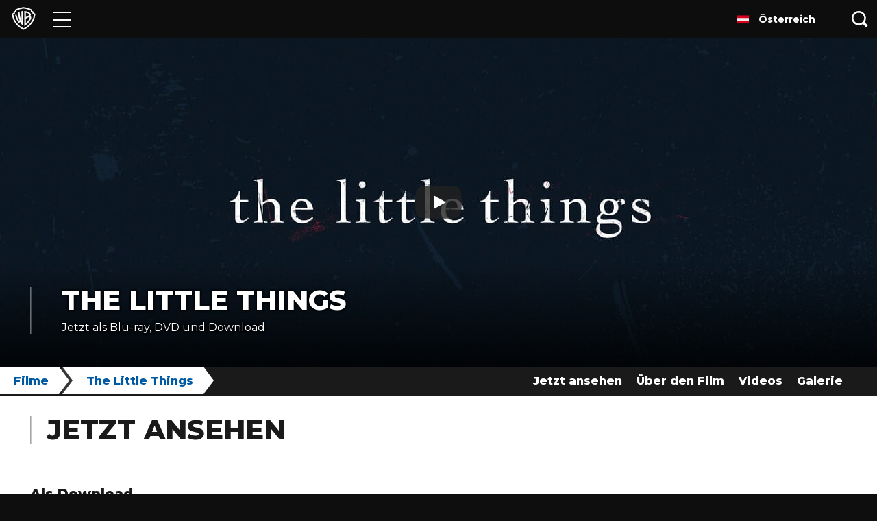

--- FILE ---
content_type: application/javascript; charset=utf-8
request_url: https://www.warnerbros.de/templates/__react_static_root__/src/layout/country-selection/CountrySelectionLayout.tsx.0b0a7ae1.js
body_size: 2351
content:
(window.webpackJsonp=window.webpackJsonp||[]).push([[10],{1583:function(e,n,t){var o={"./country-selection.de-CH.json":1584,"./country-selection.de-DE.json":1585,"./country-selection.en-CA.json":1586,"./country-selection.en-GB.json":1587,"./country-selection.en-IN.json":1588,"./country-selection.en-ME.json":1589,"./country-selection.en-US.json":1590,"./country-selection.es-EM.json":1591,"./country-selection.es-ES.json":1592,"./country-selection.fr-BE.json":1593,"./country-selection.fr-CA.json":1594,"./country-selection.fr-CH.json":1595,"./country-selection.nl-BE.json":1596,"./country-selection.nl-NL.json":1597,"./country-selection.pl-PL.json":1598,"./country-selection.pt-BR.json":1599};function r(e){var n=a(e);return t(n)}function a(e){if(!t.o(o,e)){var n=new Error("Cannot find module '"+e+"'");throw n.code="MODULE_NOT_FOUND",n}return o[e]}r.keys=function(){return Object.keys(o)},r.resolve=a,e.exports=r,r.id=1583},1584:function(e){e.exports=JSON.parse('{"pageTitle":"Select Country","pageDescription":"Home of Warner Bros Movies, TV Shows and Video Games including Harry Potter, DC Comics and more!","selectCountry":"Select Country"}')},1585:function(e){e.exports=JSON.parse('{"pageTitle":"Länderauswahl","pageDescription":"Informationen zu Warner Bros Filmen, TV Shows und Videospielen, darunter Harry Potter, DC Comics und mehr!","selectCountry":"Länderauswahl"}')},1586:function(e){e.exports=JSON.parse('{"pageTitle":"Select Country","pageDescription":"Home of Warner Bros Movies, TV Shows and Video Games including Harry Potter, DC Comics and more!","selectCountry":"Select Country"}')},1587:function(e){e.exports=JSON.parse('{"pageTitle":"Select Country","pageDescription":"Home of Warner Bros Movies, TV Shows and Video Games including Harry Potter, DC Comics and more!","selectCountry":"Select Country"}')},1588:function(e){e.exports=JSON.parse('{"pageTitle":"Select Country","pageDescription":"Home of Warner Bros Movies, TV Shows and Video Games including Harry Potter, DC Comics and more!","selectCountry":"Select Country"}')},1589:function(e){e.exports=JSON.parse('{"pageTitle":"Select Country","pageDescription":"Home of Warner Bros Movies, TV Shows and Video Games including Harry Potter, DC Comics and more!","selectCountry":"Select Country"}')},1590:function(e){e.exports=JSON.parse('{"pageTitle":"Select Country","pageDescription":"Home of Warner Bros Movies, TV Shows and Video Games including Harry Potter, DC Comics and more!","selectCountry":"Select Country"}')},1591:function(e){e.exports=JSON.parse('{"pageTitle":"Seleccionar País","pageDescription":"¡Sitio en español de Warner Bros. Películas, Series de Tv, Videojuegos y tus franquicias favoritas, Harry Potter, DC Comics y mucho más!","selectCountry":"Seleccionar País"}')},1592:function(e){e.exports=JSON.parse('{"pageTitle":"Select Country","pageDescription":"Home of Warner Bros Movies, TV Shows and Video Games including Harry Potter, DC Comics and more!","selectCountry":"Select Country"}')},1593:function(e){e.exports=JSON.parse('{"pageTitle":"Select Country","pageDescription":"Home of Warner Bros Movies, TV Shows and Video Games including Harry Potter, DC Comics and more!","selectCountry":"Sélectionnez un pays"}')},1594:function(e){e.exports=JSON.parse('{"pageTitle":"Select Country","pageDescription":"Home of Warner Bros Movies, TV Shows and Video Games including Harry Potter, DC Comics and more!","selectCountry":"Select Country"}')},1595:function(e){e.exports=JSON.parse('{"pageTitle":"Select Country","pageDescription":"Home of Warner Bros Movies, TV Shows and Video Games including Harry Potter, DC Comics and more!","selectCountry":"Select Country"}')},1596:function(e){e.exports=JSON.parse('{"pageTitle":"Select Country","pageDescription":"Home of Warner Bros Movies, TV Shows and Video Games including Harry Potter, DC Comics and more!","selectCountry":"Selecteer Land"}')},1597:function(e){e.exports=JSON.parse('{"pageTitle":"Select Country","pageDescription":"Home of Warner Bros Movies, TV Shows and Video Games including Harry Potter, DC Comics and more!","selectCountry":"Select Country"}')},1598:function(e){e.exports=JSON.parse('{"pageTitle":"Select Country","pageDescription":"Home of Warner Bros Movies, TV Shows and Video Games including Harry Potter, DC Comics and more!","selectCountry":"Wybierz kraj"}')},1599:function(e){e.exports=JSON.parse('{"pageTitle":"Selecionar País","pageDescription":"Home de Filmes WB, Séries de TV e Video Games incluindo Harry Potter, DC Comics e mais!","selectCountry":"Selecione seu País"}')},301:function(e,n,t){"use strict";t.r(n);var o=t(4),r=t.n(o),a=t(78),c=t(0),i=t(194),s=t(702),l=t(698),u=t(90),d=t(725),p=t(714),m=t(22),g=t(196),f=t(1037),y=t(31),b=t.n(y),C=t(48),j=t(110);function O(){var e=b()(["\n  background-color: ",";\n"]);return O=function(){return e},e}var S=C.c.div(O(),(function(e){return e.bgColor||j.c})),h=function(e){var n=e.children,t=e.bgColor,o=e.locale,r=void 0===o?"en-US":o,a=e.seo,i=(null==a?void 0:a.description)||"";return Object(l.a)("app:layout:BlankLayout"),c.createElement(g.a,{locale:r},c.createElement(f.a,{locale:r,description:i}),c.createElement(S,{bgColor:t,id:"blank-layout"},n))},v=t(49),w=t(50);function D(){var e=b()(["\n    padding: "," 0;\n    font-size: ",";\n    line-height: ",";\n\n    & > svg {\n      width: ",";\n      height: ",";\n      margin: 0 "," 0 ",";\n    }\n  "]);return D=function(){return e},e}function T(){var e=b()(["\n  display: block;\n  padding: "," 0;\n  font-size: ",";\n  line-height: ",";\n  color: ",";\n\n  &:hover,\n  &:focus {\n    color: ",";\n    background-color: ",";\n    cursor: pointer;\n  }\n\n  & > * {\n    vertical-align: middle;\n  }\n\n  & > svg {\n    width: ",";\n    height: ",";\n    margin: 0 "," 0 ",";\n  }\n\n  ","\n"]);return T=function(){return e},e}function H(){var e=b()(["\n    grid-template-rows: ",";\n    grid-template-columns: ",";\n    grid-row-gap: ",";\n    grid-column-gap: ",";\n  "]);return H=function(){return e},e}function V(){var e=b()(["\n  display: grid;\n  grid-auto-flow: column;\n  grid-template-rows: ",";\n  grid-template-columns: ",";\n  grid-row-gap: ",";\n  grid-column-gap: ",";\n\n  ","\n"]);return V=function(){return e},e}function E(){var e=b()(["\n    font-size: ",";\n    line-height: ",";\n  "]);return E=function(){return e},e}function x(){var e=b()(["\n  margin: 0 0 "," 0;\n  font-size: ",";\n  line-height: ",";\n  font-weight: 800;\n  text-align: center;\n  color: ",";\n\n  ","\n"]);return x=function(){return e},e}function P(){var e=b()(["\n      height: ",";\n      padding: "," 0 "," ",";\n\n      & > h2 {\n        padding: 0 "," 0 0;\n      }\n\n      & > ul > li {\n        margin: 0 "," "," 0;\n      }\n    "]);return P=function(){return e},e}function B(){var e=b()(["\n    max-width: ",";\n    margin: 0 auto;\n    padding: ",";\n  "]);return B=function(){return e},e}function N(){var e=b()(["\n  box-sizing: border-box;\n  margin: 0 ",";\n  padding: ",";\n  background-color: ",";\n\n  ","\n\n  /* CSS Grid fallback for IE */\n  @media (-ms-high-contrast: none), (-ms-high-contrast: active), @supports not (display: grid) {\n    display: flex;\n    flex-direction: column;\n    height: ",";\n    padding: "," 0 "," ",";\n\n    & > h2 {\n      padding: 0 "," 0 0;\n    }\n\n    & > ul {\n      display: flex;\n      flex-direction: column;\n      flex-wrap: wrap;\n      overflow: auto;\n\n      & > li {\n        margin: 0 "," "," 0;\n      }\n    }\n\n    ","\n  }\n"]);return N=function(){return e},e}function J(){var e=b()(["\n    margin: "," 0;\n\n    svg {\n      width: ",";\n      height: ",";\n    }\n  "]);return J=function(){return e},e}function W(){var e=b()(["\n  margin: "," 0;\n  text-align: center;\n\n  svg {\n    width: ",";\n    height: ",";\n  }\n\n  ","\n"]);return W=function(){return e},e}var G=C.c.div(W(),Object(v.a)(30),Object(v.a)(36),Object(v.a)(46),Object(w.b)({min:"tablet"})(J(),Object(v.a)(40),Object(v.a)(45),Object(v.a)(58))),M=C.c.div(N(),Object(v.a)(20),Object(v.a)(20),j.y,Object(w.b)({min:"tablet"})(B(),Object(v.a)(808),Object(v.a)(40)),Object(v.a)(384),Object(v.a)(20),Object(v.a)(10),Object(v.a)(20),Object(v.a)(20),Object(v.a)(20),Object(v.a)(10),Object(w.b)({min:"tablet"})(P(),Object(v.a)(444),Object(v.a)(40),Object(v.a)(25),Object(v.a)(40),Object(v.a)(40),Object(v.a)(40),Object(v.a)(15))),k=C.c.h1(x(),Object(v.a)(15),Object(v.a)(20),Object(v.a)(24),j.a,Object(w.b)({min:"mobile"})(E(),Object(v.a)(40),Object(v.a)(49))),L=C.c.ul(V(),"DE"===m.g?"repeat(1, 1fr)":"repeat(9, 1fr)",(m.g,"repeat(2, 1fr)"),Object(v.a)(10),Object(v.a)(20),Object(w.b)({min:"mobile"})(H(),"DE"===m.g?"repeat(1, 1fr)":"repeat(6, 1fr)","DE"===m.g?"repeat(2, 1fr)":"repeat(3, 1fr)",Object(v.a)(15),Object(v.a)(40))),z=C.c.a(T(),Object(v.a)(4),Object(v.a)(12),Object(v.a)(16),j.a,j.b,j.l,Object(v.a)(16),Object(v.a)(10),Object(v.a)(6),Object(v.a)(4),Object(w.b)({min:"mobile"})(D(),Object(v.a)(8),Object(v.a)(14),Object(v.a)(20),Object(v.a)(26),Object(v.a)(16),Object(v.a)(20),Object(v.a)(16))),F=Object(u.k)((function(e){return t(1583)("./country-selection.".concat(e,".json"))}));n.default=function(){var e=Object(u.l)(F,u.b).t,n=Object(c.useState)(!1),t=r()(n,2),o=t[0],g=t[1];Object(l.a)("app:layout:CountrySelectionLayout"),Object(c.useEffect)((function(){var e=Object(s.d)();e?setTimeout((function(){Object(a.navigate)("/".concat(u.a,"-").concat(e.toLowerCase()),{replace:!0})}),0):g(!0)}),[]);var f=e("pageTitle","Select Country"),y={description:e("pageDescription","Home of Warner Bros Movies, TV Shows and Video Games including Harry Potter, DC Comics and more!")};return c.createElement(h,{locale:u.b,seo:y},c.createElement(d.a,{title:f}),o&&c.createElement(c.Fragment,null,c.createElement(G,null,c.createElement(p.a,null)),c.createElement(M,null,c.createElement(k,null,e("selectCountry","Select Country")),c.createElement(L,null,Object.keys(i.a[m.g]).map((function(e){return function(e){var n=Object(i.b)(e);return c.createElement("li",{key:"country-selection-li-".concat(e)},c.createElement(z,{href:"/".concat(u.a,"-").concat(e.toLowerCase())},c.createElement(n,null),c.createElement("span",null,Object(i.c)(e))))}(e)}))))))}}}]);
//# sourceMappingURL=CountrySelectionLayout.tsx.0b0a7ae1.js.map

--- FILE ---
content_type: text/javascript; charset=utf-8
request_url: https://noembed.com/embed?url=https://youtu.be/-azY9yGKlUA
body_size: 614
content:
{"thumbnail_url":"https://i.ytimg.com/vi/-azY9yGKlUA/hqdefault.jpg","html":"<iframe width=\"200\" height=\"113\" src=\"https://www.youtube.com/embed/-azY9yGKlUA?feature=oembed\" frameborder=\"0\" allow=\"accelerometer; autoplay; clipboard-write; encrypted-media; gyroscope; picture-in-picture; web-share\" referrerpolicy=\"strict-origin-when-cross-origin\" allowfullscreen title=\"THE LITTLE THINGS - Trailer #1 Deutsch HD German (2021)\"></iframe>","provider_url":"https://www.youtube.com/","thumbnail_width":480,"thumbnail_height":360,"type":"video","width":200,"url":"https://youtu.be/-azY9yGKlUA","version":"1.0","title":"THE LITTLE THINGS - Trailer #1 Deutsch HD German (2021)","author_name":"Warner Bros. DE","author_url":"https://www.youtube.com/@WarnerBrosDE","provider_name":"YouTube","height":113}